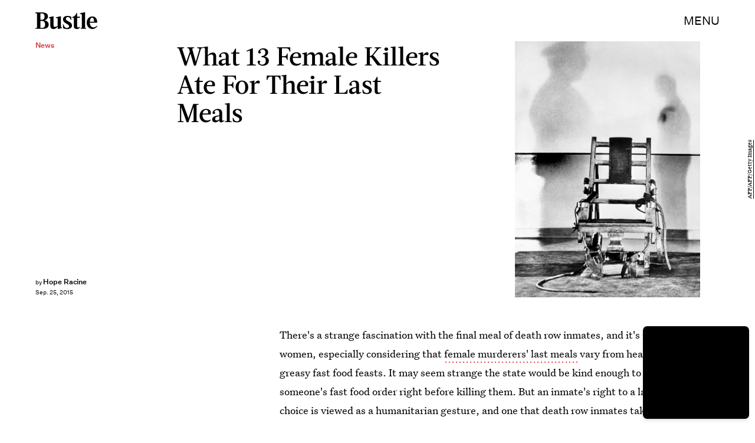

--- FILE ---
content_type: text/html; charset=utf-8
request_url: https://www.google.com/recaptcha/api2/aframe
body_size: 268
content:
<!DOCTYPE HTML><html><head><meta http-equiv="content-type" content="text/html; charset=UTF-8"></head><body><script nonce="EmBjKNyDQdnRtrxhX3sOUw">/** Anti-fraud and anti-abuse applications only. See google.com/recaptcha */ try{var clients={'sodar':'https://pagead2.googlesyndication.com/pagead/sodar?'};window.addEventListener("message",function(a){try{if(a.source===window.parent){var b=JSON.parse(a.data);var c=clients[b['id']];if(c){var d=document.createElement('img');d.src=c+b['params']+'&rc='+(localStorage.getItem("rc::a")?sessionStorage.getItem("rc::b"):"");window.document.body.appendChild(d);sessionStorage.setItem("rc::e",parseInt(sessionStorage.getItem("rc::e")||0)+1);localStorage.setItem("rc::h",'1769778954591');}}}catch(b){}});window.parent.postMessage("_grecaptcha_ready", "*");}catch(b){}</script></body></html>

--- FILE ---
content_type: application/javascript
request_url: https://cdn2.bustle.com/2026/bustle/runtime-b3a304dcba.js
body_size: 2716
content:
(()=>{var e,s,a={},o={};function r(e){var s=o[e];if(void 0!==s)return s.exports;var t=o[e]={exports:{}};return a[e].call(t.exports,t,t.exports,r),t.exports}r.m=a,e=[],r.O=(s,a,o,t)=>{if(!a){var c=1/0;for(l=0;l<e.length;l++){for(var[a,o,t]=e[l],n=!0,d=0;d<a.length;d++)(!1&t||c>=t)&&Object.keys(r.O).every((e=>r.O[e](a[d])))?a.splice(d--,1):(n=!1,t<c&&(c=t));if(n){e.splice(l--,1);var f=o();void 0!==f&&(s=f)}}return s}t=t||0;for(var l=e.length;l>0&&e[l-1][2]>t;l--)e[l]=e[l-1];e[l]=[a,o,t]},r.n=e=>{var s=e&&e.__esModule?()=>e.default:()=>e;return r.d(s,{a:s}),s},r.d=(e,s)=>{for(var a in s)r.o(s,a)&&!r.o(e,a)&&Object.defineProperty(e,a,{enumerable:!0,get:s[a]})},r.f={},r.e=e=>Promise.all(Object.keys(r.f).reduce(((s,a)=>(r.f[a](e,s),s)),[])),r.u=e=>7235===e?"AdConsole-37b827817c.js":9528===e?"Reels-ReelsFloating-81ec602f77.js":7270===e?"Reels-ReelsStack-2dbd4b3569.js":5928===e?"prebid-light-181456dc58.js":7827===e?"prebid-4c249ceab2.js":6165===e?"HubPage-cc6faf21b4.js":1775===e?"DiscoverPage-c58c41baf7.js":871===e?"AuthorPage-7e9050fe5d.js":1472===e?"SlideshowPage-b9247b34aa.js":8574===e?"StorefrontPage-9991bfa115.js":7278===e?"MostWantedPage-32d91a8357.js":1964===e?"CardPage-3cd965ff21.js":4900===e?"FeatureCardPage-d85247d3d6.js":1255===e?"ListiclePage-96d2b1aa07.js":2433===e?"ShowcasePage-1b2e7d8c87.js":8213===e?"CardStoryPage-1b7df8e4a2.js":2885===e?"CardStoryPageAmp-5a7a8e23d6.js":1518===e?"CardPreviewPage-dbb8187074.js":1781===e?"ProductPage-90a85a3592.js":9956===e?"LatestContentPage-8907a2ecc7.js":3767===e?"TriviaPage-c69ff0aebc.js":7008===e?"FlowchartPage-9d52f209ae.js":5563===e?"ComicPage-167afa5f8d.js":9374===e?"SearchPage-bf9b4c88ac.js":4539===e?"StaticPages-FreeLunchPage-1ec99e2dd9.js":4303===e?"ReelsPage-f77c60c718.js":9647===e?"mapboxGl-654bd4625d.js":void 0,r.miniCssF=e=>7235===e?"AdConsole-8c605ea6f7.css":9528===e?"Reels-ReelsFloating-3e179f38fe.css":7270===e?"Reels-ReelsStack-d748014fee.css":8081===e?"commons-1-f9d74e3404.css":890===e?"commons-2-ef25233d38.css":1475===e?"commons-3-3f868c07f1.css":4284===e?"commons-4-025c27dd96.css":7093===e?"commons-5-2e055a3ea2.css":3440===e?"commons-8-2b60a830ea.css":6249===e?"commons-9-863bb57165.css":7859===e?"commons-10-c1db26268b.css":3626===e?"commons-11-288bea9241.css":6165===e?"HubPage-bc93addf22.css":8327===e?"commons-21-e80f281dbe.css":871===e?"AuthorPage-7fb7ca355e.css":2638===e?"commons-15-22e9ddc93c.css":8316===e?"commons-22-3d938d8bff.css":7031===e?"commons-14-d545084f71.css":1486===e?"commons-6-3ef005085f.css":4295===e?"commons-7-710903c26f.css":5518===e?"commons-20-c7f8d9c634.css":817===e?"commons-12-7d16302013.css":1125===e?"commons-23-c47492db6a.css":668===e?"commons-17-7fc44cb4e8.css":8251===e?"commons-18-62267c6e1b.css":1656===e?"commons-13-023d449e2e.css":8213===e?"CardStoryPage-3409ddb3a0.css":2885===e?"CardStoryPageAmp-a3068d9d66.css":1518===e?"CardPreviewPage-793153e3a2.css":4922===e?"commons-24-322b31fa24.css":5442===e?"commons-19-dce8112b34.css":3477===e?"commons-16-90160ec097.css":7008===e?"FlowchartPage-36df1fb8d9.css":5563===e?"ComicPage-d8f6f53b65.css":9374===e?"SearchPage-fb5d3189d0.css":4539===e?"StaticPages-FreeLunchPage-d81e3cfcca.css":4303===e?"ReelsPage-fedb6dc444.css":5507===e?"commons-25-3f59b2dc19.css":void 0,r.o=(e,s)=>Object.prototype.hasOwnProperty.call(e,s),s={},r.l=(e,a,o,t)=>{if(s[e])s[e].push(a);else{var c,n;if(void 0!==o)for(var d=document.getElementsByTagName("script"),f=0;f<d.length;f++){var l=d[f];if(l.getAttribute("src")==e){c=l;break}}c||(n=!0,(c=document.createElement("script")).charset="utf-8",r.nc&&c.setAttribute("nonce",r.nc),c.src=e),s[e]=[a];var i=(a,o)=>{c.onerror=c.onload=null,clearTimeout(m);var r=s[e];if(delete s[e],c.parentNode&&c.parentNode.removeChild(c),r&&r.forEach((e=>e(o))),a)return a(o)},m=setTimeout(i.bind(null,void 0,{type:"timeout",target:c}),12e4);c.onerror=i.bind(null,c.onerror),c.onload=i.bind(null,c.onload),n&&document.head.appendChild(c)}},r.r=e=>{"undefined"!=typeof Symbol&&Symbol.toStringTag&&Object.defineProperty(e,Symbol.toStringTag,{value:"Module"}),Object.defineProperty(e,"__esModule",{value:!0})},r.p="https://cdn2.bustle.com/2026/bustle/",(()=>{if("undefined"!=typeof document){var e={9121:0};r.f.miniCss=(s,a)=>{e[s]?a.push(e[s]):0!==e[s]&&{668:1,817:1,871:1,890:1,1125:1,1475:1,1486:1,1518:1,1656:1,2638:1,2885:1,3440:1,3477:1,3626:1,4284:1,4295:1,4303:1,4539:1,4922:1,5442:1,5507:1,5518:1,5563:1,6165:1,6249:1,7008:1,7031:1,7093:1,7235:1,7270:1,7859:1,8081:1,8213:1,8251:1,8316:1,8327:1,9374:1,9528:1}[s]&&a.push(e[s]=(e=>new Promise(((s,a)=>{var o=r.miniCssF(e),t=r.p+o;if(((e,s)=>{for(var a=document.getElementsByTagName("link"),o=0;o<a.length;o++){var r=(c=a[o]).getAttribute("data-href")||c.getAttribute("href");if("stylesheet"===c.rel&&(r===e||r===s))return c}var t=document.getElementsByTagName("style");for(o=0;o<t.length;o++){var c;if((r=(c=t[o]).getAttribute("data-href"))===e||r===s)return c}})(o,t))return s();((e,s,a,o,t)=>{var c=document.createElement("link");c.rel="stylesheet",c.type="text/css",r.nc&&(c.nonce=r.nc),c.onerror=c.onload=a=>{if(c.onerror=c.onload=null,"load"===a.type)o();else{var r=a&&a.type,n=a&&a.target&&a.target.href||s,d=new Error("Loading CSS chunk "+e+" failed.\n("+r+": "+n+")");d.name="ChunkLoadError",d.code="CSS_CHUNK_LOAD_FAILED",d.type=r,d.request=n,c.parentNode&&c.parentNode.removeChild(c),t(d)}},c.href=s,document.head.appendChild(c)})(e,t,0,s,a)})))(s).then((()=>{e[s]=0}),(a=>{throw delete e[s],a})))}}})(),(()=>{var e={9121:0};r.f.j=(s,a)=>{var o=r.o(e,s)?e[s]:void 0;if(0!==o)if(o)a.push(o[2]);else if(/^(1(125|475|486|656)|3(440|477|626)|4(284|295|922)|5(442|507|518)|7(031|093|859)|8(081|17|251|316|327|90)|2638|6249|668|9121)$/.test(s))e[s]=0;else{var t=new Promise(((a,r)=>o=e[s]=[a,r]));a.push(o[2]=t);var c=r.p+r.u(s),n=new Error;r.l(c,(a=>{if(r.o(e,s)&&(0!==(o=e[s])&&(e[s]=void 0),o)){var t=a&&("load"===a.type?"missing":a.type),c=a&&a.target&&a.target.src;n.message="Loading chunk "+s+" failed.\n("+t+": "+c+")",n.name="ChunkLoadError",n.type=t,n.request=c,o[1](n)}}),"chunk-"+s,s)}},r.O.j=s=>0===e[s];var s=(s,a)=>{var o,t,[c,n,d]=a,f=0;if(c.some((s=>0!==e[s]))){for(o in n)r.o(n,o)&&(r.m[o]=n[o]);if(d)var l=d(r)}for(s&&s(a);f<c.length;f++)t=c[f],r.o(e,t)&&e[t]&&e[t][0](),e[t]=0;return r.O(l)},a=globalThis.webpackChunk=globalThis.webpackChunk||[];a.forEach(s.bind(null,0)),a.push=s.bind(null,a.push.bind(a))})()})();